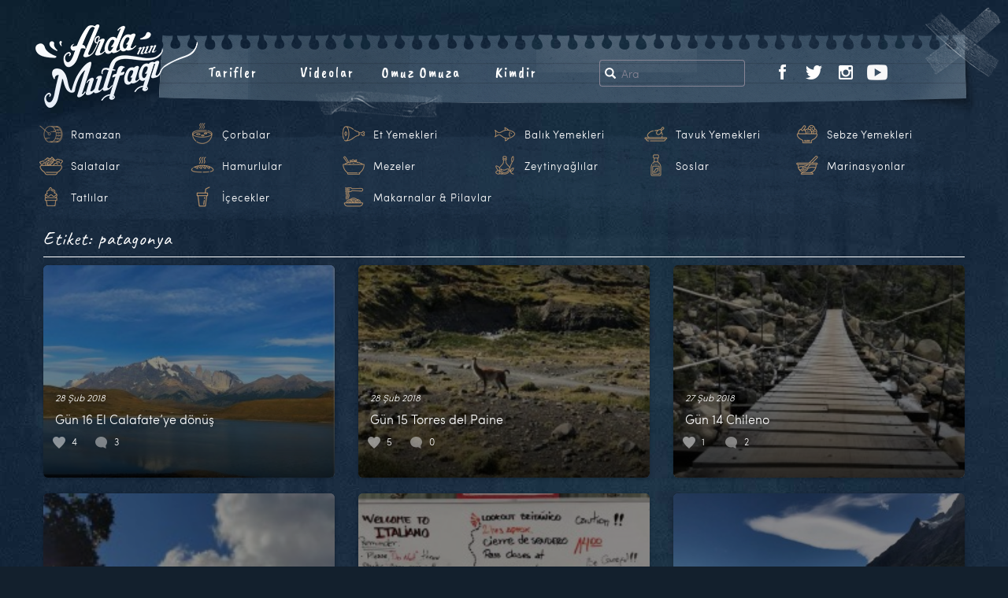

--- FILE ---
content_type: text/html; charset=UTF-8
request_url: https://www.ardaninmutfagi.com/tag/patagonya
body_size: 13743
content:
<!DOCTYPE html>
<html  xmlns:fb="http://ogp.me/ns/fb#" xmlns:og="http://ogp.me/ns#" lang="tr-TR" class="no-js">

<head>
  <meta charset="UTF-8">
  <meta http-equiv="X-UA-Compatible" content="IE=edge">
  <meta name="viewport" content="width=device-width, initial-scale=1">
    <link rel="shortcut icon" href="/favicon.ico" />
  <link rel="apple-touch-icon" sizes="180x180" href="/apple-touch-icon.png">
  <link rel="icon" type="image/png" sizes="32x32" href="/favicon-32x32.png">
  <link rel="icon" type="image/png" sizes="16x16" href="/favicon-16x16.png">
  <link rel="manifest" href="/site.webmanifest">
  <link rel="mask-icon" href="/safari-pinned-tab.svg" color="#bc956a">
  <meta name="msapplication-TileColor" content="#ffffff">
  <meta name="theme-color" content="#ffffff">
  <script>(function(html){html.className = html.className.replace(/\bno-js\b/,'js')})(document.documentElement);</script>
<title>patagonya &#8211; Arda&#039;nın Mutfağı</title>
<link rel="alternate" type="application/rss+xml" title="Arda&#039;nın Mutfağı &raquo; Beslemesi" href="https://www.ardaninmutfagi.com/feed" />
<link rel="alternate" type="application/rss+xml" title="Arda&#039;nın Mutfağı &raquo; Yorum Beslemesi" href="https://www.ardaninmutfagi.com/comments/feed" />
<link rel="alternate" type="application/rss+xml" title="Arda&#039;nın Mutfağı &raquo; patagonya Etiket Beslemesi" href="https://www.ardaninmutfagi.com/tag/patagonya/feed" />
		<script type="text/javascript">
			window._wpemojiSettings = {"baseUrl":"https:\/\/s.w.org\/images\/core\/emoji\/72x72\/","ext":".png","source":{"concatemoji":"https:\/\/www.ardaninmutfagi.com\/wp-includes\/js\/wp-emoji-release.min.js"}};
			!function(a,b,c){function d(a){var c,d=b.createElement("canvas"),e=d.getContext&&d.getContext("2d"),f=String.fromCharCode;return e&&e.fillText?(e.textBaseline="top",e.font="600 32px Arial","flag"===a?(e.fillText(f(55356,56806,55356,56826),0,0),d.toDataURL().length>3e3):"diversity"===a?(e.fillText(f(55356,57221),0,0),c=e.getImageData(16,16,1,1).data.toString(),e.fillText(f(55356,57221,55356,57343),0,0),c!==e.getImageData(16,16,1,1).data.toString()):("simple"===a?e.fillText(f(55357,56835),0,0):e.fillText(f(55356,57135),0,0),0!==e.getImageData(16,16,1,1).data[0])):!1}function e(a){var c=b.createElement("script");c.src=a,c.type="text/javascript",b.getElementsByTagName("head")[0].appendChild(c)}var f,g;c.supports={simple:d("simple"),flag:d("flag"),unicode8:d("unicode8"),diversity:d("diversity")},c.DOMReady=!1,c.readyCallback=function(){c.DOMReady=!0},c.supports.simple&&c.supports.flag&&c.supports.unicode8&&c.supports.diversity||(g=function(){c.readyCallback()},b.addEventListener?(b.addEventListener("DOMContentLoaded",g,!1),a.addEventListener("load",g,!1)):(a.attachEvent("onload",g),b.attachEvent("onreadystatechange",function(){"complete"===b.readyState&&c.readyCallback()})),f=c.source||{},f.concatemoji?e(f.concatemoji):f.wpemoji&&f.twemoji&&(e(f.twemoji),e(f.wpemoji)))}(window,document,window._wpemojiSettings);
		</script>
		<style type="text/css">
img.wp-smiley,
img.emoji {
	display: inline !important;
	border: none !important;
	box-shadow: none !important;
	height: 1em !important;
	width: 1em !important;
	margin: 0 .07em !important;
	vertical-align: -0.1em !important;
	background: none !important;
	padding: 0 !important;
}
</style>
<link rel='stylesheet' id='twentysixteen-style-css'  href='https://www.ardaninmutfagi.com/wp-content/themes/tsarda/arda-lc/style.2.25.1.css' type='text/css' media='all' />
<script type='text/javascript' src='https://www.ardaninmutfagi.com/wp-content/themes/tsarda/js/myjquery.js'></script>
<script type='text/javascript'>
/* <![CDATA[ */
var MyAjax = {"ajaxurl":"https:\/\/www.ardaninmutfagi.com\/wp-admin\/admin-ajax.php"};
/* ]]> */
</script>
<script type='text/javascript' src='https://www.ardaninmutfagi.com/wp-content/plugins/ajax-quick-subscribe/ajax.js'></script>
<!--[if lt IE 9]>
<script type='text/javascript' src='https://www.ardaninmutfagi.com/wp-content/themes/tsarda/js/html5.js'></script>
<![endif]-->
<meta property='og:site_name' content='Arda&#039;nın Mutfağı' />
<meta property='fb:app_id' content='440603702689433' />
<meta property='og:locale' content='tr_TR' />
  <script type="text/javascript">
  WebFontConfig = {
    google: {
      families: ['Caveat+Brush::latin,latin-ext', 'Caveat:400,700:latin,latin-ext']
    }
  };
  (function() {
    var wf = document.createElement('script');
    wf.src = 'https://ajax.googleapis.com/ajax/libs/webfont/1/webfont.js';
    wf.type = 'text/javascript';
    wf.async = 'true';
    var s = document.getElementsByTagName('script')[0];
    s.parentNode.insertBefore(wf, s);
  })();
  </script>
  <meta name="twitter:card" content="summary_large_image">
  <meta name="twitter:image" content="https://www.ardaninmutfagi.com/meta_image.jpg">
    <meta name="description" content="Ardanın Mutfağı Gün 16 El Calafate&#8217;ye dönüş">
  <meta name="twitter:title" content="Ardanın Mutfağı Gün 16 El Calafate&#8217;ye dönüş">
    <!-- HTML5 shim and Respond.js for IE8 support -->
  <!--[if lt IE 9]>
      <script src="https://oss.maxcdn.com/html5shiv/3.7.2/html5shiv.min.js"></script>
      <script src="https://oss.maxcdn.com/respond/1.4.2/respond.min.js"></script>
    <![endif]-->
  <!-- <script type="text/javascript" src="//connect.facebook.net/us_US/sdk.js"></script> -->
    <style type="text/css" media="screen">
  .r2017tv8wrap-frame iframe {
    overflow-y: hidden;
    border: 0;
    border-radius: 0;
    box-shadow: none;
    min-height: 370px
  }

  @media only screen and (max-width : 360px) {
    .hero-sosyal-nav li {
      padding-right: 15px
    }
  }

  .tpx-item-wrap {
    display: flex;
    align-items: center;
    justify-content: center;
    height: 50px;
    flex-wrap: nowrap
  }

  .tpx-item-dvl {
    display: flex;
    align-items: center;
    justify-content: center;
    width: 70%;
    color: #bf9746 !important;
    font-size: 18px;
    font-family: 'Caveat Brush', "Monaco", monaco, "Helvetica Neue", Helvetica, "Lucida Console", Arial, sans-serif;
    letter-spacing: 1px
  }

  .tpx-itm-dvl-dv {
    align-self: center
  }

  .tpx-item-dvl img {
    width: 50px;
    height: 50px;
    margin-right: 20px
  }

  .tpx-itm-dvl-dv p {
    margin-bottom: 0
  }

  .tpx-item-app {
    width: 30%;
    justify-content: flex-start;
    align-items: flex-start
  }

  .tpx-item-app a {
    margin-left: 10px;
    margin-right: 10px
  }

  @media only screen and (max-width : 1000px) {

    .tpx-item-dvl,
    .tpx-item-app {
      width: 50%
    }

    .tpx-item {
      align-self: center;
      text-align: center
    }
  }

  @media only screen and (max-width : 767px) {
    .tpx-item-dvl {
      display: none
    }

    .tpx-item-app {
      width: 100%
    }
  }

  @media only screen and (max-width : 270px) {
    .tpx-item-wrap {
      display: none
    }
  }

  .sebzeler,
  .tavuklar,
  .icecekler,
  .baliklar,
  .mezeler,
  .tatlilar,
  .marinasyonlar,
  .salatalar,
  .oil,
  .hamurlular,
  .ricevepasta,
  .corbalar,
  .etler,
  .soslar,
  .davulicon {
    background: url(https://www.ardaninmutfagi.com/wp-content/themes/tsarda/images/header/new-icons-2019.png) no-repeat;
    width: 30px;
    height: 30px;
    display: inline-block
  }

  .sebzeler {
    background-position: -270px 0
  }

  .tavuklar {
    background-position: -390px 0
  }

  .icecekler {
    background-position: -150px 0
  }

  .baliklar {
    background-position: 0 0
  }

  .mezeler {
    background-position: -240px 0
  }

  .tatlilar {
    background-position: -360px 0
  }

  .marinasyonlar {
    background-position: -210px 0
  }

  .salatalar {
    background-position: -300px 0
  }

  .oil {
    background-position: -420px 0
  }

  .hamurlular {
    background-position: -120px 0
  }

  .ricevepasta {
    background-position: -180px 0
  }

  .corbalar {
    background-position: -30px 0
  }

  .etler {
    background-position: -90px 0
  }

  .soslar {
    background-position: -330px 0
  }

  .davulicon {
    background-position: -60px 0
  }

  a span.davulicon {
    width: 30px;
    height: 30px;
    float: left;
    margin-right: 10px
  }

  .ck-liste li {
    width: 16%
  }

  @media only screen and (max-width : 992px) {
    .ck-liste li {
      width: 24%
    }

    .ck-liste li a span.davulicon {
      margin-right: 3px
    }
  }
  </style>
</head>

<body class="archive tag tag-patagonya tag-2970 group-blog hfeed">
  <nav class="navbar navbar-default navbar-fixed-top visible-xs">
    <div class="container-fluid">
      <div class="navbar-header">
        <button type="button" class="navbar-toggle collapsed" data-toggle="collapse" data-target="#navbar" aria-expanded="false" aria-controls="navbar">
          <span class="sr-only">Toggle navigation</span>
          <span class="icon-bar"></span>
          <span class="icon-bar"></span>
          <span class="icon-bar"></span>
        </button>
        <a class="navbar-brand" href="https://www.ardaninmutfagi.com/">Arda'nın Mutfağı</a>
      </div>
      <div id="navbar" class="navbar-collapse collapse">
        <ul class="nav navbar-nav">
          <li class="dropdown">
            <a href="#" class="dropdown-toggle" data-toggle="dropdown" role="button" aria-haspopup="true" aria-expanded="false">Kategoriler <span class="caret"></span></a>
            <ul class="dropdown-menu ck-liste">
	<li class="rampil"><a href="https://www.ardaninmutfagi.com/category/ramazan-tarifleri"><span class="davulicon"></span>Ramazan</a></li>
	<li><a href="https://www.ardaninmutfagi.com/category/corbalar"><span class="corbalar"></span>Çorbalar</a></li>
	<li><a href="https://www.ardaninmutfagi.com/category/et-yemekleri"><span class="etler"></span>Et Yemekleri</a></li>
	<li><a href="https://www.ardaninmutfagi.com/category/balik-yemekleri"><span class="baliklar"></span>Balık Yemekleri</a></li>
	<li><a href="https://www.ardaninmutfagi.com/category/tavuk-yemekleri"><span class="tavuklar"></span>Tavuk Yemekleri</a></li>
	<li><a href="https://www.ardaninmutfagi.com/category/sebze-yemekleri"><span class="sebzeler"></span>Sebze Yemekleri</a></li>
	<li><a href="https://www.ardaninmutfagi.com/category/salatalar"><span class="salatalar"></span>Salatalar</a></li>
	<li><a href="https://www.ardaninmutfagi.com/category/hamurlular"><span class="hamurlular"></span>Hamurlular</a></li>
	<li><a href="https://www.ardaninmutfagi.com/category/mezeler"><span class="mezeler"></span>Mezeler</a></li>
	<li><a href="https://www.ardaninmutfagi.com/category/zeytinyaglilar"><span class="oil"></span>Zeytinyağlılar</a></li>
	<li><a href="https://www.ardaninmutfagi.com/category/soslar"><span class="soslar"></span>Soslar</a></li>
	<li><a href="https://www.ardaninmutfagi.com/category/marinasyonlar"><span class="marinasyonlar"></span>Marinasyonlar</a></li>
	<li><a href="https://www.ardaninmutfagi.com/category/tatlilar"><span class="tatlilar"></span>Tatlılar</a></li>
	<li><a href="https://www.ardaninmutfagi.com/category/icecekler"><span class="icecekler"></span>İçecekler</a></li>
	<li class="makpil"><a href="https://www.ardaninmutfagi.com/category/makarnalar-pilavlar"><span class="ricevepasta"></span>Makarnalar &amp; Pilavlar</a></li>
	</ul>
          </li>
          
	<li><a href="https://www.ardaninmutfagi.com/category/yemek-tarifleri">Tarifler</a></li>
	<li><a href="https://www.ardaninmutfagi.com/category/ardanin-mutfagi">Videolar</a></li>
	<li><a href="https://www.ardaninmutfagi.com/category/arda-ile-omuz-omuza">Omuz Omuza</a></li>
	<li><a href="https://www.ardaninmutfagi.com/arda-turkmen-kimdir">Kimdir</a></li>

	          <li>
            <ul class="list-inline hero-sosyal-nav">
              <li class="visible-xs-inline-block">Takip Et</li>
              
	<li><a href="https://www.facebook.com/ardaninmutfagi"><img src="https://www.ardaninmutfagi.com/wp-content/themes/tsarda/images/header/facebook.png" alt="Ardanın Mutfağı Facebook"></a></li>
	<li><a href="https://twitter.com/arda_turkmen"><img src="https://www.ardaninmutfagi.com/wp-content/themes/tsarda/images/header/twitter.png" alt="Ardanın Mutfağı Twitter"></a></li>
	<li><a href="https://www.instagram.com/ardaturkmen/"><img src="https://www.ardaninmutfagi.com/wp-content/themes/tsarda/images/header/instagram.png" alt="Ardanın Mutfağı Instagram"></a></li>
	<li><a href="https://www.youtube.com/user/ArdaninMutfagi"><img src="https://www.ardaninmutfagi.com/wp-content/themes/tsarda/images/header/youtube.png" alt="Ardanın Mutfağı YouTube"></a></li>
	            </ul>
          </li>
                  </ul>
      </div>
      <!--/.nav-collapse -->
    </div>
  </nav>
  <div class="site-arda">
    <!--[if lt IE 9]>
<div class="container-fluid">
	<div class="row">
		<div class="col-xs-12 ie-mesaj">
			<p>Kullandığınız tarayıcı güncelliğini yitirmiş bir versiyondur. Siteyi en doğru şekilde görüntülemek için <a href="http://windows.microsoft.com/tr-tr/internet-explorer/download-ie">Microsoft Türkiye download-ie sayfasından</a> güncellemenizi öneririz.</p>
		</div>
	</div>
</div>
<![endif]-->
    <!--
    <div class="container-adv-top container-adv-top-ram">
      <div class="container">
        <div class="row">      
          <div class="col-xs-12 tpx-item-wrap">
            <div class="tpx-item tpx-item-dvl">
              <div class="tpx-itm-dvl-dv"><img class="img-responsive" src="https://www.ardaninmutfagi.com/wp-content/themes/tsarda/images/header/ramazandavul.png"></div>
              <div class="tpx-itm-dvl-dv">
                <p>Ardanın Mutfağı Uygulaması App Store ve Google Play'de</p>
              </div>
            </div>
            <div class="tpx-item tpx-item-app">
              <a href="https://itunes.apple.com/us/app/ardan%C4%B1n-mutfa%C4%9F%C4%B1/id1460579696"><img class="img-fluid app-logos" src="https://www.ardaninmutfagi.com/wp-content/themes/tsarda/images/ardanin-mutfagi-app-store.png"></a>
              <a href="https://play.google.com/store/apps/details?id=com.ardaninmutfagi.app"><img class="img-fluid app-logos" src="https://www.ardaninmutfagi.com/wp-content/themes/tsarda/images/ardanin-mutfagi-google-play.png"></a>
            </div>
          </div>
        </div>
      </div>
    </div>
-->    
        <div class="govde-arda">
      <header id="masthead" class="site-header" role="banner">
                <!-- //////////////////////////// sayfa header /////////////////////////////// -->


        <div class="container-fluid header-ic-container">
          <div class="row">
            <div class="ic-menu-box">
              <div class="row">
                <div class="ic-menu-box-talibase">
                  <div class="row">
                    <div class="ic-menu-box-talibase-ara">
                      <ul class="list-inline iam-ara">
                        <li>
	<form method="get" id="searchform" action="https://www.ardaninmutfagi.com/">
		<div class="input-group">
			<span class="input-group-addon" id="basic-addon1">
				<span class="glyphicon glyphicon-search" aria-hidden="true"></span>
			</span>
  			<input type="text" class="form-control" name="s" id="s" placeholder="Ara" aria-describedby="basic-addon1">
		</div>
	</form>
	</li>
                      </ul>
                    </div>
                    <div class="ic-menu-box-talibase-sosyal hidden-xs">
                      <ul class="list-inline iam-sosyal">
                        
	<li><a href="https://www.facebook.com/ardaninmutfagi"><img src="https://www.ardaninmutfagi.com/wp-content/themes/tsarda/images/header/facebook.png" alt="Ardanın Mutfağı Facebook"></a></li>
	<li><a href="https://twitter.com/arda_turkmen"><img src="https://www.ardaninmutfagi.com/wp-content/themes/tsarda/images/header/twitter.png" alt="Ardanın Mutfağı Twitter"></a></li>
	<li><a href="https://www.instagram.com/ardaturkmen/"><img src="https://www.ardaninmutfagi.com/wp-content/themes/tsarda/images/header/instagram.png" alt="Ardanın Mutfağı Instagram"></a></li>
	<li><a href="https://www.youtube.com/user/ArdaninMutfagi"><img src="https://www.ardaninmutfagi.com/wp-content/themes/tsarda/images/header/youtube.png" alt="Ardanın Mutfağı YouTube"></a></li>
	                                              </ul>
                    </div>
                  </div>
                </div>
                <div class="ic-menu-box-anabase hidden-xs">
                  <div class="row">
                    <div class="iam-logo-col">
                      <a class="" href="https://www.ardaninmutfagi.com/"><img class="iam-logo" src="https://www.ardaninmutfagi.com/wp-content/themes/tsarda/images/header/logo-ic-sayfa-2.png"></a>
                    </div>
                    <div class="iam-menu-col">
                      <ul class="list-inline iam-menu">
	<li><a href="https://www.ardaninmutfagi.com/category/yemek-tarifleri">Tarifler</a></li>
	<li><a href="https://www.ardaninmutfagi.com/category/ardanin-mutfagi">Videolar</a></li>
	<li><a href="https://www.ardaninmutfagi.com/category/arda-ile-omuz-omuza">Omuz Omuza</a></li>
	<li><a href="https://www.ardaninmutfagi.com/arda-turkmen-kimdir">Kimdir</a></li>

	</ul>
                    </div>
                  </div>
                </div>
              </div>
            </div>
          </div>
        </div> <!-- .header-container -->



        <!-- //////////////////////////// sayfa header /////////////////////////////// -->
                <div class="container-fluid kategori-area hidden-xs">
          <div class="row">
            <div class="col-xs-12">
              <div class="arda-menu-ck-liste">
                <ul class="list-inline ck-liste">
	<li class="rampil"><a href="https://www.ardaninmutfagi.com/category/ramazan-tarifleri"><span class="davulicon"></span>Ramazan</a></li>
	<li><a href="https://www.ardaninmutfagi.com/category/corbalar"><span class="corbalar"></span>Çorbalar</a></li>
	<li><a href="https://www.ardaninmutfagi.com/category/et-yemekleri"><span class="etler"></span>Et Yemekleri</a></li>
	<li><a href="https://www.ardaninmutfagi.com/category/balik-yemekleri"><span class="baliklar"></span>Balık Yemekleri</a></li>
	<li><a href="https://www.ardaninmutfagi.com/category/tavuk-yemekleri"><span class="tavuklar"></span>Tavuk Yemekleri</a></li>
	<li><a href="https://www.ardaninmutfagi.com/category/sebze-yemekleri"><span class="sebzeler"></span>Sebze Yemekleri</a></li>
	<li><a href="https://www.ardaninmutfagi.com/category/salatalar"><span class="salatalar"></span>Salatalar</a></li>
	<li><a href="https://www.ardaninmutfagi.com/category/hamurlular"><span class="hamurlular"></span>Hamurlular</a></li>
	<li><a href="https://www.ardaninmutfagi.com/category/mezeler"><span class="mezeler"></span>Mezeler</a></li>
	<li><a href="https://www.ardaninmutfagi.com/category/zeytinyaglilar"><span class="oil"></span>Zeytinyağlılar</a></li>
	<li><a href="https://www.ardaninmutfagi.com/category/soslar"><span class="soslar"></span>Soslar</a></li>
	<li><a href="https://www.ardaninmutfagi.com/category/marinasyonlar"><span class="marinasyonlar"></span>Marinasyonlar</a></li>
	<li><a href="https://www.ardaninmutfagi.com/category/tatlilar"><span class="tatlilar"></span>Tatlılar</a></li>
	<li><a href="https://www.ardaninmutfagi.com/category/icecekler"><span class="icecekler"></span>İçecekler</a></li>
	<li class="makpil"><a href="https://www.ardaninmutfagi.com/category/makarnalar-pilavlar"><span class="ricevepasta"></span>Makarnalar &amp; Pilavlar</a></li>
	</ul>
              </div>
            </div>
          </div>
        </div> <!-- .kategori-area -->
      </header><!-- .site-header -->

      
      <div class="container-fluid sayfa-container">
        <div class="row">
          <div id="page" class="site">
            <div class="site-inner">
              <div id="content" class="site-content">
	<div id="primary" class="content-area">
		<main id="main" class="site-main" role="main">

		
			<div class="col-xs-12">
				
				<header class="_page-header page-header-archive">
				<h1 class="page-title">Etiket: patagonya</h1>				</header><!-- .page-header -->

			</div>

			
			
<div class="icerik-card-box">
	<article id="post-18458" class="post-18458 post type-post status-publish format-standard has-post-thumbnail hentry category-patagonya-guncesi tag-arda tag-arda-turkmen tag-arjantin tag-doga tag-el-calafate tag-gezi tag-gezinti tag-gunce tag-guney-amerika tag-gunluk tag-patagonya tag-patagonya-gunlugu tag-patagonya-notlari tag-sili tag-trekking">
		<a href="https://www.ardaninmutfagi.com/ardadan-yazilar/patagonya-guncesi/gun-16-el-calafateye-donus" title="Gün 16 El Calafate&#8217;ye dönüş">
		<div class="icerik-card" data-background="image" data-src="https://www.ardaninmutfagi.com/wp-content/uploads/2018/02/gun-16-el-calafateye-donus-5-300x244.jpg">			<div class="header"></div>

			<div class="content">
				<header>
					<p class="entry-date">28 Şub 2018</p>
					<h4 class="entry-title ">Gün 16 El Calafate&#8217;ye dönüş</h4>
				</header>

				<p class="entry-content hidden-xs hidden-sm hidden-md hidden-lg">Bu sabah koğus kalk 6:30, minibus gelecek ve bizi Şili&amp;#8217;den, Arjantin El Calafate&amp;#8217;ye g&ouml;t&uuml;recek. Odayı beraber paylaştığımız Hollandalı gen&ccedil;ler &ccedil;ok ş&uuml;k&uuml;r hi&ccedil; horlamadı, o y&uuml;zden rahat yatak sessiz ortamda g&uuml;zel uyudum. Kalktık giyindik, kahvaltı i&ccedil;in dışarı &ccedil;ıktık, bir de ne g&ouml;reyim, Torres del Paine&rsquo;in zirvesi cillop gibi tertemiz, ne sis var ne bulut. Haydaa, biraz sonra da g&uuml;n doğarken g&uuml;zel bir kızıllık hasıl oldu tepesinde, yakından izlenmeye değer ama maalesef biz d&uuml;n r&uuml;zgar yağmur ve kapalı havaya denk geldik. Patagonya işte tam da bu, aynı g&uuml;n i&ccedil;inde 4 mevsimi rahatlıkla yaşayabiliyorsunuz&amp;#8230; Neyse isyana gerek yok, kısmetimiz bu diyerek bindik minibuse.</p>				
				<footer>
					<ul class="list-inline entry-numbers">
						<li class="like-kalp"><span>4</span></li>
							    				<li class="yorum-balon"><span>3</span></li>
											</ul>
				</footer>
			</div>
			
			<div class="filter"></div>
			
				</div> <!-- .icerik-card end -->

		</a>
		<div class="hidden-xs hidden-sm hidden-md hidden-lg"><span class="posted-on"><span class="screen-reader-text">Yayın tarihi </span><a href="https://www.ardaninmutfagi.com/ardadan-yazilar/patagonya-guncesi/gun-16-el-calafateye-donus" rel="bookmark"><time class="entry-date published updated" datetime="2018-02-28T10:52:30+00:00">28 Şubat 2018</time></a></span><span class="cat-links"><span class="screen-reader-text">Kategoriler </span><a href="https://www.ardaninmutfagi.com/category/ardadan-yazilar/patagonya-guncesi" rel="category tag">Patagonya Güncesi</a></span><span class="tags-links"><span class="screen-reader-text">Etiketler </span><a href="https://www.ardaninmutfagi.com/tag/arda" rel="tag">arda</a>, <a href="https://www.ardaninmutfagi.com/tag/arda-turkmen" rel="tag">arda türkmen</a>, <a href="https://www.ardaninmutfagi.com/tag/arjantin" rel="tag">arjantin</a>, <a href="https://www.ardaninmutfagi.com/tag/doga" rel="tag">doğa</a>, <a href="https://www.ardaninmutfagi.com/tag/el-calafate" rel="tag">El Calafate</a>, <a href="https://www.ardaninmutfagi.com/tag/gezi" rel="tag">gezi</a>, <a href="https://www.ardaninmutfagi.com/tag/gezinti" rel="tag">gezinti</a>, <a href="https://www.ardaninmutfagi.com/tag/gunce" rel="tag">günce</a>, <a href="https://www.ardaninmutfagi.com/tag/guney-amerika" rel="tag">güney amerika</a>, <a href="https://www.ardaninmutfagi.com/tag/gunluk" rel="tag">günlük</a>, <a href="https://www.ardaninmutfagi.com/tag/patagonya" rel="tag">patagonya</a>, <a href="https://www.ardaninmutfagi.com/tag/patagonya-gunlugu" rel="tag">patagonya günlüğü</a>, <a href="https://www.ardaninmutfagi.com/tag/patagonya-notlari" rel="tag">patagonya notları</a>, <a href="https://www.ardaninmutfagi.com/tag/sili" rel="tag">şili</a>, <a href="https://www.ardaninmutfagi.com/tag/trekking" rel="tag">trekking</a></span><span class="comments-link"><a href="https://www.ardaninmutfagi.com/ardadan-yazilar/patagonya-guncesi/gun-16-el-calafateye-donus#comments">3 Comments<span class="screen-reader-text"> on Gün 16 El Calafate&#8217;ye dönüş</span></a></span></div>
	</article><!-- #post-## -->
</div>
<div class="icerik-card-box">
	<article id="post-18439" class="post-18439 post type-post status-publish format-standard has-post-thumbnail hentry category-patagonya-guncesi tag-arda tag-arda-turkmen tag-doga tag-gezi tag-gezinti tag-guanaco tag-gunce tag-guney-amerika tag-gunluk tag-patagonya tag-patagonya-gunlugu tag-patagonya-notlari tag-sili tag-tirmanis tag-torres-del-paine tag-trekking tag-yuruyus">
		<a href="https://www.ardaninmutfagi.com/ardadan-yazilar/patagonya-guncesi/gun-15-torres-del-paine" title="Gün 15 Torres del Paine">
		<div class="icerik-card" data-background="image" data-src="https://www.ardaninmutfagi.com/wp-content/uploads/2018/02/gun-15-torres-del-paine-4-225x300.jpg">			<div class="header"></div>

			<div class="content">
				<header>
					<p class="entry-date">28 Şub 2018</p>
					<h4 class="entry-title ">Gün 15 Torres del Paine</h4>
				</header>

				<p class="entry-content hidden-xs hidden-sm hidden-md hidden-lg">Bir &ouml;nceki &ccedil;adırda ge&ccedil;irdiğim gece k&ouml;t&uuml; demiştim ya, haksızlık etmişim &ccedil;&uuml;nk&uuml; 1,5 kişilik &ccedil;adırımızdaki gece bir &ouml;ncekiyle kıyaslanamayacak kadar rahatsızdı. Alan dar, sağa sola d&ouml;nemiyorsun, dışarısı zifiri karanlık ve yokuş, bir &ccedil;ıkıp hava alayım diyemiyorsun, altındaki şilte şişme ince şilte, s&uuml;rekli oynuyor&amp;#8230; Neyse Allah&amp;#8217;tan puma yemedi bizi gece, sabah kalkıp &ccedil;adırın kapısından seslendim kendisine, baktım yok, &ccedil;ıktım dışarı. Neyse efendim kahvaltıydı, toparlanmaydı filan direk koyulduk yola. 4 km. yokuş &ccedil;ıkacağız ama yokuş da iyi yokuş. Sadece 4 km. icinde 400 rakımdan 875 rakıma tırmanıyoruz. Adımı attık ormana daldık başladık tırmanmaya. Ormanda 6 dik yokuş var, biri bitiyor ha d&uuml;zlendi derken</p>				
				<footer>
					<ul class="list-inline entry-numbers">
						<li class="like-kalp"><span>5</span></li>
							    				<li class="yorum-balon"><span>0</span></li>
											</ul>
				</footer>
			</div>
			
			<div class="filter"></div>
			
				</div> <!-- .icerik-card end -->

		</a>
		<div class="hidden-xs hidden-sm hidden-md hidden-lg"><span class="posted-on"><span class="screen-reader-text">Yayın tarihi </span><a href="https://www.ardaninmutfagi.com/ardadan-yazilar/patagonya-guncesi/gun-15-torres-del-paine" rel="bookmark"><time class="entry-date published updated" datetime="2018-02-28T10:46:01+00:00">28 Şubat 2018</time></a></span><span class="cat-links"><span class="screen-reader-text">Kategoriler </span><a href="https://www.ardaninmutfagi.com/category/ardadan-yazilar/patagonya-guncesi" rel="category tag">Patagonya Güncesi</a></span><span class="tags-links"><span class="screen-reader-text">Etiketler </span><a href="https://www.ardaninmutfagi.com/tag/arda" rel="tag">arda</a>, <a href="https://www.ardaninmutfagi.com/tag/arda-turkmen" rel="tag">arda türkmen</a>, <a href="https://www.ardaninmutfagi.com/tag/doga" rel="tag">doğa</a>, <a href="https://www.ardaninmutfagi.com/tag/gezi" rel="tag">gezi</a>, <a href="https://www.ardaninmutfagi.com/tag/gezinti" rel="tag">gezinti</a>, <a href="https://www.ardaninmutfagi.com/tag/guanaco" rel="tag">guanaco</a>, <a href="https://www.ardaninmutfagi.com/tag/gunce" rel="tag">günce</a>, <a href="https://www.ardaninmutfagi.com/tag/guney-amerika" rel="tag">güney amerika</a>, <a href="https://www.ardaninmutfagi.com/tag/gunluk" rel="tag">günlük</a>, <a href="https://www.ardaninmutfagi.com/tag/patagonya" rel="tag">patagonya</a>, <a href="https://www.ardaninmutfagi.com/tag/patagonya-gunlugu" rel="tag">patagonya günlüğü</a>, <a href="https://www.ardaninmutfagi.com/tag/patagonya-notlari" rel="tag">patagonya notları</a>, <a href="https://www.ardaninmutfagi.com/tag/sili" rel="tag">şili</a>, <a href="https://www.ardaninmutfagi.com/tag/tirmanis" rel="tag">tırmanış</a>, <a href="https://www.ardaninmutfagi.com/tag/torres-del-paine" rel="tag">torres del paine</a>, <a href="https://www.ardaninmutfagi.com/tag/trekking" rel="tag">trekking</a>, <a href="https://www.ardaninmutfagi.com/tag/yuruyus" rel="tag">yürüyüş</a></span><span class="comments-link"><a href="https://www.ardaninmutfagi.com/ardadan-yazilar/patagonya-guncesi/gun-15-torres-del-paine#respond"><span class="screen-reader-text">Gün 15 Torres del Paine için</span> bir yorum yapın</a></span></div>
	</article><!-- #post-## -->
</div>
<div class="icerik-card-box">
	<article id="post-18407" class="post-18407 post type-post status-publish format-standard has-post-thumbnail hentry category-patagonya-guncesi tag-arda tag-arda-turkmen tag-chileno tag-doga tag-dulce-de-leche tag-gezi tag-gezinti tag-gunce tag-guney-amerika tag-gunluk tag-kamp tag-patagonya tag-patagonya-gunlugu tag-patagonya-notlari tag-sili tag-torres-del-paine tag-trekking tag-yuruyus">
		<a href="https://www.ardaninmutfagi.com/ardadan-yazilar/patagonya-guncesi/gun-14-chileno" title="Gün 14 Chileno">
		<div class="icerik-card" data-background="image" data-src="https://www.ardaninmutfagi.com/wp-content/uploads/2018/02/chileno-3-225x300.jpg">			<div class="header"></div>

			<div class="content">
				<header>
					<p class="entry-date">27 Şub 2018</p>
					<h4 class="entry-title ">Gün 14 Chileno</h4>
				</header>

				<p class="entry-content hidden-xs hidden-sm hidden-md hidden-lg">Bu sabah kahvaltımız 08:00&rsquo;de, fakat ben yine 06:20&rsquo;de kalktım. 07:30&rsquo;a kadar &ccedil;adırda bir sağa bir sola d&ouml;nd&uuml;m, sonra kalkıp barınağa indim. &Ccedil;adır barınak arası 15 metre var yok. Telefonumu, harici bataryaları şarj etmek i&ccedil;in prize taktım, kendime bir kahve doldurup dışarıda biraz oturdum. Ekiptekiler birer ikişer gelmeye başladılar, sonra oturduk kahvaltıya. Kahvaltıda bir numara yok, 1 yumurtadan &ccedil;ırpılmış yumurta &uuml;zerine ben kaşar ekliyorum, 2 dilim de ekmek, tamamdır. Kahvaltıdan sonra esşyaları toplayıp, harekete hazır hale geldik. Bug&uuml;n bu barınağı terk edip 14 km. ilerideki Chileno barınağına ge&ccedil;eceğiz. Chileno&amp;#8217;ya tek ulasım y&uuml;r&uuml;yerek ya da atlarla. Atlarla dediğim, atlar insan taşımıyor, sadece</p>				
				<footer>
					<ul class="list-inline entry-numbers">
						<li class="like-kalp"><span>1</span></li>
							    				<li class="yorum-balon"><span>2</span></li>
											</ul>
				</footer>
			</div>
			
			<div class="filter"></div>
			
				</div> <!-- .icerik-card end -->

		</a>
		<div class="hidden-xs hidden-sm hidden-md hidden-lg"><span class="posted-on"><span class="screen-reader-text">Yayın tarihi </span><a href="https://www.ardaninmutfagi.com/ardadan-yazilar/patagonya-guncesi/gun-14-chileno" rel="bookmark"><time class="entry-date published updated" datetime="2018-02-27T14:41:05+00:00">27 Şubat 2018</time></a></span><span class="cat-links"><span class="screen-reader-text">Kategoriler </span><a href="https://www.ardaninmutfagi.com/category/ardadan-yazilar/patagonya-guncesi" rel="category tag">Patagonya Güncesi</a></span><span class="tags-links"><span class="screen-reader-text">Etiketler </span><a href="https://www.ardaninmutfagi.com/tag/arda" rel="tag">arda</a>, <a href="https://www.ardaninmutfagi.com/tag/arda-turkmen" rel="tag">arda türkmen</a>, <a href="https://www.ardaninmutfagi.com/tag/chileno" rel="tag">chileno</a>, <a href="https://www.ardaninmutfagi.com/tag/doga" rel="tag">doğa</a>, <a href="https://www.ardaninmutfagi.com/tag/dulce-de-leche" rel="tag">dulce de leche</a>, <a href="https://www.ardaninmutfagi.com/tag/gezi" rel="tag">gezi</a>, <a href="https://www.ardaninmutfagi.com/tag/gezinti" rel="tag">gezinti</a>, <a href="https://www.ardaninmutfagi.com/tag/gunce" rel="tag">günce</a>, <a href="https://www.ardaninmutfagi.com/tag/guney-amerika" rel="tag">güney amerika</a>, <a href="https://www.ardaninmutfagi.com/tag/gunluk" rel="tag">günlük</a>, <a href="https://www.ardaninmutfagi.com/tag/kamp" rel="tag">kamp</a>, <a href="https://www.ardaninmutfagi.com/tag/patagonya" rel="tag">patagonya</a>, <a href="https://www.ardaninmutfagi.com/tag/patagonya-gunlugu" rel="tag">patagonya günlüğü</a>, <a href="https://www.ardaninmutfagi.com/tag/patagonya-notlari" rel="tag">patagonya notları</a>, <a href="https://www.ardaninmutfagi.com/tag/sili" rel="tag">şili</a>, <a href="https://www.ardaninmutfagi.com/tag/torres-del-paine" rel="tag">torres del paine</a>, <a href="https://www.ardaninmutfagi.com/tag/trekking" rel="tag">trekking</a>, <a href="https://www.ardaninmutfagi.com/tag/yuruyus" rel="tag">yürüyüş</a></span><span class="comments-link"><a href="https://www.ardaninmutfagi.com/ardadan-yazilar/patagonya-guncesi/gun-14-chileno#comments">2 Comments<span class="screen-reader-text"> on Gün 14 Chileno</span></a></span></div>
	</article><!-- #post-## -->
</div>
<div class="icerik-card-box">
	<article id="post-18366" class="post-18366 post type-post status-publish format-standard has-post-thumbnail hentry category-patagonya-guncesi tag-arda tag-arda-turkmen tag-arjantin tag-bader-valley tag-doga tag-gezi tag-gezinti tag-gunce tag-guney-amerika tag-gunluk tag-mate tag-mate-cayi tag-patagonya tag-patagonya-gunlugu tag-patagonya-notlari tag-sili tag-tirmanis tag-trekking">
		<a href="https://www.ardaninmutfagi.com/ardadan-yazilar/patagonya-guncesi/gun-13-bader-valley-tirmanisi" title="Gün 13 Bader Valley tırmanışı">
		<div class="icerik-card" data-background="image" data-src="https://www.ardaninmutfagi.com/wp-content/uploads/2018/02/bader-valley-t-300x120.jpg">			<div class="header"></div>

			<div class="content">
				<header>
					<p class="entry-date">26 Şub 2018</p>
					<h4 class="entry-title ">Gün 13 Bader Valley tırmanışı</h4>
				</header>

				<p class="entry-content hidden-xs hidden-sm hidden-md hidden-lg">&Ccedil;adırda ge&ccedil;en gecem horlama seslerinden uzak, uyku tulumu i&ccedil;inde sıcak, ince şilte &uuml;zerinde ehhh işte şeklinde konforlu, ama genel olarak keyifliydi. Kahvaltı sabah 08:00&rsquo;de, ama ben 07:00&rsquo;de kalktım. Kılık kıyafet ayıkla, tuvalete git el y&uuml;z yıka, diş fır&ccedil;ala filan ge&ccedil;ti vakit. Kahvaltıdan sonra eşyaları alıp &ccedil;ıktık yola. Burada 2 b&uuml;y&uuml;k tur var yapılacak. Biri g&uuml;neyde yer alan W turu, diğeri b&ouml;lgenin tamamını kapsayan O turu. Bu isimler yaptığınız turun haritadaki şeklinden kaynaklanıyor. O biraz daha uzun bir tur ve 1 hafta kadar s&uuml;r&uuml;yor (performansınıza bağlı). Biz W&rsquo;yu yapıyoruz. Fakat bug&uuml;n W&rsquo;nun dışında alternatif bir rota izleyerek Bader vadisini tırmanmaya karar</p>				
				<footer>
					<ul class="list-inline entry-numbers">
						<li class="like-kalp"><span>1</span></li>
							    				<li class="yorum-balon"><span>1</span></li>
											</ul>
				</footer>
			</div>
			
			<div class="filter"></div>
			
				</div> <!-- .icerik-card end -->

		</a>
		<div class="hidden-xs hidden-sm hidden-md hidden-lg"><span class="posted-on"><span class="screen-reader-text">Yayın tarihi </span><a href="https://www.ardaninmutfagi.com/ardadan-yazilar/patagonya-guncesi/gun-13-bader-valley-tirmanisi" rel="bookmark"><time class="entry-date published" datetime="2018-02-26T13:04:24+00:00">26 Şubat 2018</time><time class="updated" datetime="2018-02-27T14:44:02+00:00">27 Şubat 2018</time></a></span><span class="cat-links"><span class="screen-reader-text">Kategoriler </span><a href="https://www.ardaninmutfagi.com/category/ardadan-yazilar/patagonya-guncesi" rel="category tag">Patagonya Güncesi</a></span><span class="tags-links"><span class="screen-reader-text">Etiketler </span><a href="https://www.ardaninmutfagi.com/tag/arda" rel="tag">arda</a>, <a href="https://www.ardaninmutfagi.com/tag/arda-turkmen" rel="tag">arda türkmen</a>, <a href="https://www.ardaninmutfagi.com/tag/arjantin" rel="tag">arjantin</a>, <a href="https://www.ardaninmutfagi.com/tag/bader-valley" rel="tag">bader valley</a>, <a href="https://www.ardaninmutfagi.com/tag/doga" rel="tag">doğa</a>, <a href="https://www.ardaninmutfagi.com/tag/gezi" rel="tag">gezi</a>, <a href="https://www.ardaninmutfagi.com/tag/gezinti" rel="tag">gezinti</a>, <a href="https://www.ardaninmutfagi.com/tag/gunce" rel="tag">günce</a>, <a href="https://www.ardaninmutfagi.com/tag/guney-amerika" rel="tag">güney amerika</a>, <a href="https://www.ardaninmutfagi.com/tag/gunluk" rel="tag">günlük</a>, <a href="https://www.ardaninmutfagi.com/tag/mate" rel="tag">mate</a>, <a href="https://www.ardaninmutfagi.com/tag/mate-cayi" rel="tag">mate çayı</a>, <a href="https://www.ardaninmutfagi.com/tag/patagonya" rel="tag">patagonya</a>, <a href="https://www.ardaninmutfagi.com/tag/patagonya-gunlugu" rel="tag">patagonya günlüğü</a>, <a href="https://www.ardaninmutfagi.com/tag/patagonya-notlari" rel="tag">patagonya notları</a>, <a href="https://www.ardaninmutfagi.com/tag/sili" rel="tag">şili</a>, <a href="https://www.ardaninmutfagi.com/tag/tirmanis" rel="tag">tırmanış</a>, <a href="https://www.ardaninmutfagi.com/tag/trekking" rel="tag">trekking</a></span><span class="comments-link"><a href="https://www.ardaninmutfagi.com/ardadan-yazilar/patagonya-guncesi/gun-13-bader-valley-tirmanisi#comments">1 Comment<span class="screen-reader-text"> on Gün 13 Bader Valley tırmanışı</span></a></span></div>
	</article><!-- #post-## -->
</div>
<div class="icerik-card-box">
	<article id="post-18352" class="post-18352 post type-post status-publish format-standard has-post-thumbnail hentry category-patagonya-guncesi tag-arda tag-arda-turkmen tag-brittanico tag-doga tag-french-valley tag-gezi tag-gezinti tag-gunce tag-guney-amerika tag-gunluk tag-los-cuernos tag-patagonya tag-patagonya-gunlugu tag-patagonya-notlari tag-sili tag-trekking">
		<a href="https://www.ardaninmutfagi.com/ardadan-yazilar/patagonya-guncesi/gun-12-los-cuernos-french-valley-brittanico" title="Gün 12 Los Cuernos / French Valley / Brittanico">
		<div class="icerik-card" data-background="image" data-src="https://www.ardaninmutfagi.com/wp-content/uploads/2018/02/gun12-9-225x300.jpg">			<div class="header"></div>

			<div class="content">
				<header>
					<p class="entry-date">26 Şub 2018</p>
					<h4 class="entry-title ">Gün 12 Los Cuernos / French Valley / Brittanico</h4>
				</header>

				<p class="entry-content hidden-xs hidden-sm hidden-md hidden-lg">Bug&uuml;n Grande Paine barınağına veda ediyoruz. Gecem kulağıma taktığım tıka&ccedil;lar sayesinde &ccedil;ok daha sessiz ge&ccedil;ti, zira odada yorgunluktan m&uuml;tevellit horlama kon&ccedil;ertosu vardı gece. Bu sabah erkenciyiz, 07:00 kahvaltı, 08:00 hareket prensibiyle hazırlandık. Kahvaltıda bir lokmacık &ccedil;ırpılmış yumurta, peynir yedim ve &ccedil;ay i&ccedil;tim. Ekip dakik, 08:00&rsquo;de hareket ettik. İlk 8 kilometre normal bir tempoda hafif tırmanışlı ge&ccedil;ti. İstikametimiz Los Cuernos yani boynuzlar. Şimdi size ş&ouml;yle &ouml;zetleyeyim, Torres del Paine, Paine&rsquo;nin tepeleri demek. Paine de yerel lisanla mavi demek, yani mavinin tepeleri (burada g&ouml;ky&uuml;z&uuml; kastedildigini d&uuml;ş&uuml;n&uuml;yorum) demek oluyor. Biz her g&uuml;n birine tırmanıyoruz. Tırmanıyoruz derken tabi ki dağın zirvesine &ccedil;ıkmaktan bahsetmiyorum, o</p>				
				<footer>
					<ul class="list-inline entry-numbers">
						<li class="like-kalp"><span>2</span></li>
							    				<li class="yorum-balon"><span>1</span></li>
											</ul>
				</footer>
			</div>
			
			<div class="filter"></div>
			
				</div> <!-- .icerik-card end -->

		</a>
		<div class="hidden-xs hidden-sm hidden-md hidden-lg"><span class="posted-on"><span class="screen-reader-text">Yayın tarihi </span><a href="https://www.ardaninmutfagi.com/ardadan-yazilar/patagonya-guncesi/gun-12-los-cuernos-french-valley-brittanico" rel="bookmark"><time class="entry-date published updated" datetime="2018-02-26T11:52:32+00:00">26 Şubat 2018</time></a></span><span class="cat-links"><span class="screen-reader-text">Kategoriler </span><a href="https://www.ardaninmutfagi.com/category/ardadan-yazilar/patagonya-guncesi" rel="category tag">Patagonya Güncesi</a></span><span class="tags-links"><span class="screen-reader-text">Etiketler </span><a href="https://www.ardaninmutfagi.com/tag/arda" rel="tag">arda</a>, <a href="https://www.ardaninmutfagi.com/tag/arda-turkmen" rel="tag">arda türkmen</a>, <a href="https://www.ardaninmutfagi.com/tag/brittanico" rel="tag">brittanico</a>, <a href="https://www.ardaninmutfagi.com/tag/doga" rel="tag">doğa</a>, <a href="https://www.ardaninmutfagi.com/tag/french-valley" rel="tag">french valley</a>, <a href="https://www.ardaninmutfagi.com/tag/gezi" rel="tag">gezi</a>, <a href="https://www.ardaninmutfagi.com/tag/gezinti" rel="tag">gezinti</a>, <a href="https://www.ardaninmutfagi.com/tag/gunce" rel="tag">günce</a>, <a href="https://www.ardaninmutfagi.com/tag/guney-amerika" rel="tag">güney amerika</a>, <a href="https://www.ardaninmutfagi.com/tag/gunluk" rel="tag">günlük</a>, <a href="https://www.ardaninmutfagi.com/tag/los-cuernos" rel="tag">los cuernos</a>, <a href="https://www.ardaninmutfagi.com/tag/patagonya" rel="tag">patagonya</a>, <a href="https://www.ardaninmutfagi.com/tag/patagonya-gunlugu" rel="tag">patagonya günlüğü</a>, <a href="https://www.ardaninmutfagi.com/tag/patagonya-notlari" rel="tag">patagonya notları</a>, <a href="https://www.ardaninmutfagi.com/tag/sili" rel="tag">şili</a>, <a href="https://www.ardaninmutfagi.com/tag/trekking" rel="tag">trekking</a></span><span class="comments-link"><a href="https://www.ardaninmutfagi.com/ardadan-yazilar/patagonya-guncesi/gun-12-los-cuernos-french-valley-brittanico#comments">1 Comment<span class="screen-reader-text"> on Gün 12 Los Cuernos / French Valley / Brittanico</span></a></span></div>
	</article><!-- #post-## -->
</div>
<div class="icerik-card-box">
	<article id="post-18333" class="post-18333 post type-post status-publish format-standard has-post-thumbnail hentry category-patagonya-guncesi tag-arda tag-arda-turkmen tag-buzul tag-doga tag-gezi tag-gezinti tag-gunce tag-guney-amerika tag-gunluk tag-lago-grey tag-patagonya tag-patagonya-gunlugu tag-patagonya-notlari tag-sili tag-trekking">
		<a href="https://www.ardaninmutfagi.com/ardadan-yazilar/patagonya-guncesi/gun-11-lago-grey" title="Gün 11 Lago Grey">
		<div class="icerik-card" data-background="image" data-src="https://www.ardaninmutfagi.com/wp-content/uploads/2018/02/gun11-9-300x225.jpg">			<div class="header"></div>

			<div class="content">
				<header>
					<p class="entry-date">26 Şub 2018</p>
					<h4 class="entry-title ">Gün 11 Lago Grey</h4>
				</header>

				<p class="entry-content hidden-xs hidden-sm hidden-md hidden-lg">Bu g&uuml;nk&uuml; yazıma aslında d&uuml;n geceden başlamam lazım, zira ranzada alt katımda yatan Avustralyalı amca makinali t&uuml;fek gibi horladığından, geceyi sabaha bağladım. Bir ara o kadar tepem atti ki (&ccedil;&uuml;nk&uuml; saniye es vermedi b&uuml;t&uuml;n gece horlaması) kalktım, ayakkabılarımı giydim dedim gidip lobi salon filan bir yerde yatayım. Ulan koridorda y&uuml;r&uuml;yorum ışık yok, resepsiyona geldim zifiri karanlık, milletin oturup sosyalleştiği sofa alanı zifiri karanlık. Tam Amerikan korku filmlerindeki k&ouml;şeden bir sapık bı&ccedil;akla &ccedil;ıkar, maskelidir ve kahramanımızın &uuml;zerine atlar sahnesi canlandı g&ouml;z&uuml;mde&amp;#8230; Zira gen&ccedil;lik dağ kampı gibi bir yerdeyiz. Hemennnn tornistan d&ouml;nd&uuml;m odaya. Neyse işte sabaha kadar horultular arasında uyuyamayarak muhteşem bir</p>				
				<footer>
					<ul class="list-inline entry-numbers">
						<li class="like-kalp"><span>2</span></li>
							    				<li class="yorum-balon"><span>2</span></li>
											</ul>
				</footer>
			</div>
			
			<div class="filter"></div>
			
				</div> <!-- .icerik-card end -->

		</a>
		<div class="hidden-xs hidden-sm hidden-md hidden-lg"><span class="posted-on"><span class="screen-reader-text">Yayın tarihi </span><a href="https://www.ardaninmutfagi.com/ardadan-yazilar/patagonya-guncesi/gun-11-lago-grey" rel="bookmark"><time class="entry-date published updated" datetime="2018-02-26T11:14:04+00:00">26 Şubat 2018</time></a></span><span class="cat-links"><span class="screen-reader-text">Kategoriler </span><a href="https://www.ardaninmutfagi.com/category/ardadan-yazilar/patagonya-guncesi" rel="category tag">Patagonya Güncesi</a></span><span class="tags-links"><span class="screen-reader-text">Etiketler </span><a href="https://www.ardaninmutfagi.com/tag/arda" rel="tag">arda</a>, <a href="https://www.ardaninmutfagi.com/tag/arda-turkmen" rel="tag">arda türkmen</a>, <a href="https://www.ardaninmutfagi.com/tag/buzul" rel="tag">buzul</a>, <a href="https://www.ardaninmutfagi.com/tag/doga" rel="tag">doğa</a>, <a href="https://www.ardaninmutfagi.com/tag/gezi" rel="tag">gezi</a>, <a href="https://www.ardaninmutfagi.com/tag/gezinti" rel="tag">gezinti</a>, <a href="https://www.ardaninmutfagi.com/tag/gunce" rel="tag">günce</a>, <a href="https://www.ardaninmutfagi.com/tag/guney-amerika" rel="tag">güney amerika</a>, <a href="https://www.ardaninmutfagi.com/tag/gunluk" rel="tag">günlük</a>, <a href="https://www.ardaninmutfagi.com/tag/lago-grey" rel="tag">lago grey</a>, <a href="https://www.ardaninmutfagi.com/tag/patagonya" rel="tag">patagonya</a>, <a href="https://www.ardaninmutfagi.com/tag/patagonya-gunlugu" rel="tag">patagonya günlüğü</a>, <a href="https://www.ardaninmutfagi.com/tag/patagonya-notlari" rel="tag">patagonya notları</a>, <a href="https://www.ardaninmutfagi.com/tag/sili" rel="tag">şili</a>, <a href="https://www.ardaninmutfagi.com/tag/trekking" rel="tag">trekking</a></span><span class="comments-link"><a href="https://www.ardaninmutfagi.com/ardadan-yazilar/patagonya-guncesi/gun-11-lago-grey#comments">2 Comments<span class="screen-reader-text"> on Gün 11 Lago Grey</span></a></span></div>
	</article><!-- #post-## -->
</div>
<div class="icerik-card-box">
	<article id="post-18288" class="post-18288 post type-post status-publish format-standard has-post-thumbnail hentry category-patagonya-guncesi tag-arda tag-arda-turkmen tag-buzul tag-doga tag-gezi tag-gezinti tag-gunce tag-guney-amerika tag-gunluk tag-nehir tag-patagonya tag-patagonya-gunlugu tag-patagonya-notlari tag-sili tag-torres-del-paine">
		<a href="https://www.ardaninmutfagi.com/ardadan-yazilar/patagonya-guncesi/gun-10-torres-del-paine" title="Gün 10 Torres del Paine">
		<div class="icerik-card" data-background="image" data-src="https://www.ardaninmutfagi.com/wp-content/uploads/2018/02/torres-del-paine-4-300x225.jpg">			<div class="header"></div>

			<div class="content">
				<header>
					<p class="entry-date">23 Şub 2018</p>
					<h4 class="entry-title ">Gün 10 Torres del Paine</h4>
				</header>

				<p class="entry-content hidden-xs hidden-sm hidden-md hidden-lg">Bu sabah otelden ayrılırken maceralı bir g&uuml;n yaşayacağımızı biliyordum ama bu kadar maceralısını beklemiyordum a&ccedil;ık&ccedil;ası. Oteli 07:30&rsquo;da terkettik, 08:00&rsquo;de feribota bindik. İlk başta feribot yolculuğu 3 saat sıkıcı ge&ccedil;er diye d&uuml;ş&uuml;nd&uuml;m ama Torres del Paine&rsquo;ye giden nehir yolu o kdar muhteşem ki, sağa baksan solda, sola baksan sağda birşey eksik kalıyor&amp;#8230; Mesela bu coğrafyada deniz aslanlarını g&ouml;receksiniz deseler, hadi canım derdim ama feribot, deniz aslanlarının yavruladıkları yere yanaşıp bize bu muhteşem sosyal hayvanları izleme şansı verdi. Hepsi yavru ve &ccedil;ok oyuncuydu. Yerleştikleri kayanın &uuml;zerinde biraz g&uuml;neşleniyor, biraz da birbirleriyle şakalaşıyor gibiydi keratalar&amp;#8230; O kadar &ccedil;ok g&uuml;zel detay var ki bu</p>				
				<footer>
					<ul class="list-inline entry-numbers">
						<li class="like-kalp"><span>4</span></li>
							    				<li class="yorum-balon"><span>1</span></li>
											</ul>
				</footer>
			</div>
			
			<div class="filter"></div>
			
				</div> <!-- .icerik-card end -->

		</a>
		<div class="hidden-xs hidden-sm hidden-md hidden-lg"><span class="posted-on"><span class="screen-reader-text">Yayın tarihi </span><a href="https://www.ardaninmutfagi.com/ardadan-yazilar/patagonya-guncesi/gun-10-torres-del-paine" rel="bookmark"><time class="entry-date published updated" datetime="2018-02-23T12:07:37+00:00">23 Şubat 2018</time></a></span><span class="cat-links"><span class="screen-reader-text">Kategoriler </span><a href="https://www.ardaninmutfagi.com/category/ardadan-yazilar/patagonya-guncesi" rel="category tag">Patagonya Güncesi</a></span><span class="tags-links"><span class="screen-reader-text">Etiketler </span><a href="https://www.ardaninmutfagi.com/tag/arda" rel="tag">arda</a>, <a href="https://www.ardaninmutfagi.com/tag/arda-turkmen" rel="tag">arda türkmen</a>, <a href="https://www.ardaninmutfagi.com/tag/buzul" rel="tag">buzul</a>, <a href="https://www.ardaninmutfagi.com/tag/doga" rel="tag">doğa</a>, <a href="https://www.ardaninmutfagi.com/tag/gezi" rel="tag">gezi</a>, <a href="https://www.ardaninmutfagi.com/tag/gezinti" rel="tag">gezinti</a>, <a href="https://www.ardaninmutfagi.com/tag/gunce" rel="tag">günce</a>, <a href="https://www.ardaninmutfagi.com/tag/guney-amerika" rel="tag">güney amerika</a>, <a href="https://www.ardaninmutfagi.com/tag/gunluk" rel="tag">günlük</a>, <a href="https://www.ardaninmutfagi.com/tag/nehir" rel="tag">nehir</a>, <a href="https://www.ardaninmutfagi.com/tag/patagonya" rel="tag">patagonya</a>, <a href="https://www.ardaninmutfagi.com/tag/patagonya-gunlugu" rel="tag">patagonya günlüğü</a>, <a href="https://www.ardaninmutfagi.com/tag/patagonya-notlari" rel="tag">patagonya notları</a>, <a href="https://www.ardaninmutfagi.com/tag/sili" rel="tag">şili</a>, <a href="https://www.ardaninmutfagi.com/tag/torres-del-paine" rel="tag">torres del paine</a></span><span class="comments-link"><a href="https://www.ardaninmutfagi.com/ardadan-yazilar/patagonya-guncesi/gun-10-torres-del-paine#comments">1 Comment<span class="screen-reader-text"> on Gün 10 Torres del Paine</span></a></span></div>
	</article><!-- #post-## -->
</div>
<div class="icerik-card-box">
	<article id="post-18274" class="post-18274 post type-post status-publish format-standard has-post-thumbnail hentry category-patagonya-guncesi tag-arda tag-arda-turkmen tag-doga tag-gezi tag-gezinti tag-guanaco tag-gunce tag-guney-amerika tag-gunluk tag-patagonya tag-patagonya-gunlugu tag-patagonya-notlari tag-puerto-natales tag-sili tag-tilki tag-trekking">
		<a href="https://www.ardaninmutfagi.com/ardadan-yazilar/patagonya-guncesi/gun-9-puerto-natalese-yolculuk" title="Gün 9 Puerto Natales&#8217;e yolculuk">
		<div class="icerik-card" data-background="image" data-src="https://www.ardaninmutfagi.com/wp-content/uploads/2018/02/puerto-natales-t-300x120.jpg">			<div class="header"></div>

			<div class="content">
				<header>
					<p class="entry-date">21 Şub 2018</p>
					<h4 class="entry-title ">Gün 9 Puerto Natales&#8217;e yolculuk</h4>
				</header>

				<p class="entry-content hidden-xs hidden-sm hidden-md hidden-lg">Akşamdan &ccedil;antamı hazırladığım i&ccedil;in bu sabah kalktıktan sonra hızlı bir duş ve bir kahvenin ardından &ccedil;antamı kapıp, kapının &ouml;n&uuml;nde hareket saatine hazırdım. Cem gece uyuduğu i&ccedil;in her şeyini son dakika hazırlayıp (hareket saatine gecikmeden) benden sonra indi aşağıya. &Ccedil;antaları arabaya y&uuml;kleyip, &ccedil;ıktık yola. Takriben 3 saatlik bir yolumuz var. Zaman zaman uyuklayarak, zaman zaman m&uuml;zik dinleyerek, sohbet ederek vardık sınıra. Arjantin tarafında işlem, bekleyen &ccedil;ok insan olmamasına rağmen uzun s&uuml;rd&uuml;. Yaklaşık 1 saat kadar bekledik, sonra işlemleri tamalayıp Şili tarafına ge&ccedil;tik. Şili tarafında işler yaklaşık 15 dakikada bitti. Arjantinlilerden daha organize ve pratik olduklarını s&ouml;ylersem haksızlık olmaz. Bug&uuml;n&uuml;n ilk ilgin&ccedil;</p>				
				<footer>
					<ul class="list-inline entry-numbers">
						<li class="like-kalp"><span>1</span></li>
							    				<li class="yorum-balon"><span>0</span></li>
											</ul>
				</footer>
			</div>
			
			<div class="filter"></div>
			
				</div> <!-- .icerik-card end -->

		</a>
		<div class="hidden-xs hidden-sm hidden-md hidden-lg"><span class="posted-on"><span class="screen-reader-text">Yayın tarihi </span><a href="https://www.ardaninmutfagi.com/ardadan-yazilar/patagonya-guncesi/gun-9-puerto-natalese-yolculuk" rel="bookmark"><time class="entry-date published updated" datetime="2018-02-21T12:45:35+00:00">21 Şubat 2018</time></a></span><span class="cat-links"><span class="screen-reader-text">Kategoriler </span><a href="https://www.ardaninmutfagi.com/category/ardadan-yazilar/patagonya-guncesi" rel="category tag">Patagonya Güncesi</a></span><span class="tags-links"><span class="screen-reader-text">Etiketler </span><a href="https://www.ardaninmutfagi.com/tag/arda" rel="tag">arda</a>, <a href="https://www.ardaninmutfagi.com/tag/arda-turkmen" rel="tag">arda türkmen</a>, <a href="https://www.ardaninmutfagi.com/tag/doga" rel="tag">doğa</a>, <a href="https://www.ardaninmutfagi.com/tag/gezi" rel="tag">gezi</a>, <a href="https://www.ardaninmutfagi.com/tag/gezinti" rel="tag">gezinti</a>, <a href="https://www.ardaninmutfagi.com/tag/guanaco" rel="tag">guanaco</a>, <a href="https://www.ardaninmutfagi.com/tag/gunce" rel="tag">günce</a>, <a href="https://www.ardaninmutfagi.com/tag/guney-amerika" rel="tag">güney amerika</a>, <a href="https://www.ardaninmutfagi.com/tag/gunluk" rel="tag">günlük</a>, <a href="https://www.ardaninmutfagi.com/tag/patagonya" rel="tag">patagonya</a>, <a href="https://www.ardaninmutfagi.com/tag/patagonya-gunlugu" rel="tag">patagonya günlüğü</a>, <a href="https://www.ardaninmutfagi.com/tag/patagonya-notlari" rel="tag">patagonya notları</a>, <a href="https://www.ardaninmutfagi.com/tag/puerto-natales" rel="tag">puerto natales</a>, <a href="https://www.ardaninmutfagi.com/tag/sili" rel="tag">şili</a>, <a href="https://www.ardaninmutfagi.com/tag/tilki" rel="tag">tilki</a>, <a href="https://www.ardaninmutfagi.com/tag/trekking" rel="tag">trekking</a></span><span class="comments-link"><a href="https://www.ardaninmutfagi.com/ardadan-yazilar/patagonya-guncesi/gun-9-puerto-natalese-yolculuk#respond"><span class="screen-reader-text">Gün 9 Puerto Natales&#8217;e yolculuk için</span> bir yorum yapın</a></span></div>
	</article><!-- #post-## -->
</div>
<div class="icerik-card-box">
	<article id="post-18249" class="post-18249 post type-post status-publish format-standard has-post-thumbnail hentry category-patagonya-guncesi tag-arda tag-arda-turkmen tag-arjantin tag-buzul tag-doga tag-gezi tag-gezinti tag-gunce tag-guney-amerika tag-gunluk tag-patagonya tag-patagonya-gunlugu tag-patagonya-notlari tag-perito-moreno-buzulu tag-trekking">
		<a href="https://www.ardaninmutfagi.com/ardadan-yazilar/patagonya-guncesi/gun-8-perito-moreno-buzulu" title="Gün 8 Perito Moreno buzulu">
		<div class="icerik-card" data-background="image" data-src="https://www.ardaninmutfagi.com/wp-content/uploads/2018/02/perito-moreno-7-300x138.jpg">			<div class="header"></div>

			<div class="content">
				<header>
					<p class="entry-date">21 Şub 2018</p>
					<h4 class="entry-title ">Gün 8 Perito Moreno buzulu</h4>
				</header>

				<p class="entry-content hidden-xs hidden-sm hidden-md hidden-lg">Bu sabah yola &ccedil;ıkş saatimiz 07:00 olarak belirlendiği i&ccedil;in 06:00&rsquo;da kalkıp hemen minik bir &ccedil;anta hazırlamaya başladık. &Ccedil;anta minik, &ccedil;&uuml;nk&uuml; akşam yine otele d&ouml;neceğiz. Sabah mahmurluğu işte, yatakta oyalan, azıcık keyif yap, hazırlan, hızlıca &ouml;ğlen yiyeceğimiz &ccedil;ıkın i&ccedil;in sandvi&ccedil; yap kısmı 45 dakika, giyin kahvaltıya in, yumurta ye kahve i&ccedil; 10 dakika olarak ger&ccedil;ekleşti. Neyse efendim uzun lafın kısası planlanan saatte d&uuml;şt&uuml;k yola. Calafate&amp;#8217;den Perito Moreno buzulu yaklaşık 80 km. 1 saatte gidiyorsunuz. Biz de saat 08:00&rsquo;da Los Glaciares ulusal parkının kapısına vardığımızda adamlar ofisi yeni a&ccedil;ıyorlardı. Biletler alındı girdik parka, virajlı yoldan g&ouml;l kenarına inerken bu nefis doğa olayı</p>				
				<footer>
					<ul class="list-inline entry-numbers">
						<li class="like-kalp"><span>4</span></li>
							    				<li class="yorum-balon"><span>1</span></li>
											</ul>
				</footer>
			</div>
			
			<div class="filter"></div>
			
				</div> <!-- .icerik-card end -->

		</a>
		<div class="hidden-xs hidden-sm hidden-md hidden-lg"><span class="posted-on"><span class="screen-reader-text">Yayın tarihi </span><a href="https://www.ardaninmutfagi.com/ardadan-yazilar/patagonya-guncesi/gun-8-perito-moreno-buzulu" rel="bookmark"><time class="entry-date published updated" datetime="2018-02-21T12:06:11+00:00">21 Şubat 2018</time></a></span><span class="cat-links"><span class="screen-reader-text">Kategoriler </span><a href="https://www.ardaninmutfagi.com/category/ardadan-yazilar/patagonya-guncesi" rel="category tag">Patagonya Güncesi</a></span><span class="tags-links"><span class="screen-reader-text">Etiketler </span><a href="https://www.ardaninmutfagi.com/tag/arda" rel="tag">arda</a>, <a href="https://www.ardaninmutfagi.com/tag/arda-turkmen" rel="tag">arda türkmen</a>, <a href="https://www.ardaninmutfagi.com/tag/arjantin" rel="tag">arjantin</a>, <a href="https://www.ardaninmutfagi.com/tag/buzul" rel="tag">buzul</a>, <a href="https://www.ardaninmutfagi.com/tag/doga" rel="tag">doğa</a>, <a href="https://www.ardaninmutfagi.com/tag/gezi" rel="tag">gezi</a>, <a href="https://www.ardaninmutfagi.com/tag/gezinti" rel="tag">gezinti</a>, <a href="https://www.ardaninmutfagi.com/tag/gunce" rel="tag">günce</a>, <a href="https://www.ardaninmutfagi.com/tag/guney-amerika" rel="tag">güney amerika</a>, <a href="https://www.ardaninmutfagi.com/tag/gunluk" rel="tag">günlük</a>, <a href="https://www.ardaninmutfagi.com/tag/patagonya" rel="tag">patagonya</a>, <a href="https://www.ardaninmutfagi.com/tag/patagonya-gunlugu" rel="tag">patagonya günlüğü</a>, <a href="https://www.ardaninmutfagi.com/tag/patagonya-notlari" rel="tag">patagonya notları</a>, <a href="https://www.ardaninmutfagi.com/tag/perito-moreno-buzulu" rel="tag">perito moreno buzulu</a>, <a href="https://www.ardaninmutfagi.com/tag/trekking" rel="tag">trekking</a></span><span class="comments-link"><a href="https://www.ardaninmutfagi.com/ardadan-yazilar/patagonya-guncesi/gun-8-perito-moreno-buzulu#comments">1 Comment<span class="screen-reader-text"> on Gün 8 Perito Moreno buzulu</span></a></span></div>
	</article><!-- #post-## -->
</div>			<div class="col-xs-12">
				
	<nav class="navigation pagination" role="navigation">
		<h2 class="screen-reader-text">Diğer Sonuçlar</h2>
		<div class="nav-links"><span class='page-numbers current'><span class="meta-nav screen-reader-text">Sayfa </span>1</span>
<a class='page-numbers' href='https://www.ardaninmutfagi.com/tag/patagonya/page/2'><span class="meta-nav screen-reader-text">Sayfa </span>2</a>
<a class="next page-numbers" href="https://www.ardaninmutfagi.com/tag/patagonya/page/2">Sonraki Sayfa</a></div>
	</nav>			</div>

			
		</main><!-- .site-main -->
	</div><!-- .content-area -->

					</div><!-- .site-content -->
				</div><!-- .site-inner -->
			</div><!-- .site #page -->
		</div><!-- .sayfa-container-row -->
	</div><!-- .sayfa-container-container -->
</div><!-- .govde-arda -->
<style type="text/css">
	.alt-patagonya-banner{
		border-top:1px solid #384f5f;
		border-bottom: 0;
		padding-top: 15px;
		padding-bottom: 15px;  	
	}
	.patagonya-div{
		text-align: center;
		margin-bottom: 15px
	}
	a.patagonya-link{
		color: #fff;
		font-family: 'Caveat Brush',"Monaco",monaco,"Helvetica Neue",Helvetica,"Lucida Console",Arial,sans-serif;
		font-size: 28px;
		letter-spacing: 2px;
		text-align: center;		
	}
	a.patagonya-link:hover,
	a.patagonya-link:focus{
		color: rgb(191,151,70);
		text-decoration: none;
	}
	@media all and (max-width: 480px) { 
		a.patagonya-link{
			font-size: 24px
		}
	}
.app-logos-col {
  margin-top: 20px;
}
.app-logos-ul {
  margin-bottom: 0
}
.app-logos-ul li {
  margin-bottom: 20px
}
.app-logos-col a {
  padding-left: 20px;
  padding-right: 20px;
}
.app-logos {
  height: 30px;
  width: auto
}
.app-logos:hover {
  opacity: .75
}
</style>
<div class="container-adv-top alt-patagonya-banner">
	<div class="container">
		<div class="row">
			<div class="col-xs-12 col-md-6">
        		<div class="adv-top">
          			<div class="adv-top-ic patagonya-div">
            			<a class="patagonya-link" href="https://www.ardaninmutfagi.com/category/ardadan-yazilar/mont-blanc-guncesi">Arda'nın Mont Blanc Güncesi</a>
          			</div>
        		</div>
      		</div>
	      <div class="col-xs-12 col-md-6">
	        <div class="adv-top">
	          <div class="adv-top-ic patagonya-div">
	            <a class="patagonya-link" href="https://www.ardaninmutfagi.com/category/ardadan-yazilar/kuzey-kutbu-guncesi">Arda'nın Kuzey Kutbu Güncesi</a>
	          </div>
	        </div>
	      </div>
		</div>
	</div>
</div>
<!--
<div class="container-adv-top alt-patagonya-banner">
  <div class="container">
    <div class="row">
      <div class="col-xs-12 text-center app-logos-col">
        <ul class="list-inline app-logos-ul">
          <li><a href="https://itunes.apple.com/us/app/ardan%C4%B1n-mutfa%C4%9F%C4%B1/id1460579696"><img class="img-fluid app-logos" src="https://www.ardaninmutfagi.com/wp-content/themes/tsarda/images/ardanin-mutfagi-app-store.png" alt="Ardanın Mutfağı App Store"></a></li>
          <li><a href="https://play.google.com/store/apps/details?id=com.ardaninmutfagi.app"><img class="img-fluid app-logos" src="https://www.ardaninmutfagi.com/wp-content/themes/tsarda/images/ardanin-mutfagi-google-play.png" alt="Ardanın Mutfağı Google Playe"></a></li>
        </ul>
      </div>
    </div>
  </div>
</div>
-->
<!--
<style type="text/css">
	.alt-oo-banner{
		border-top:1px solid #384f5f;
		border-bottom: 0;
		padding-top: 15px;
		padding-bottom: 15px;  
	}
</style>
<div class="container-adv-top alt-oo-banner">
	<div class="container-fluid">
		<div class="row">
			<div class="col-xs-12">
				<div class="adv-top">
					<div class="adv-top-ic">
						<img class="img-responsive" src="https://www.ardaninmutfagi.com/wp-content/themes/tsarda/images/tanitim/arda-ile-omuz-omuza-banner-v3.png">
					</div>
				</div>
			</div>
		</div>
	</div>
</div>
-->
<footer id="colophon" class="site-footer" role="contentinfo">
	<div class="footer-arda">
		<div class="container-fluid footer-area">
			<div class="row">
				<div class="col-xs-12 col-sm-12 col-md-12 col-lg-12">
					<div class="row">
						<div class="col-xs-12 col-sm-12 col-md-9 col-lg-10">
							<div class="row">
<div class="footer-gec-menu"><a href="https://www.ardaninmutfagi.com/category/yemek-tarifleri">Tarifler</a></div>
<div class="footer-gec-menu"><a href="https://www.ardaninmutfagi.com/category/ardanin-mutfagi">Videolar</a></div>
<div class="footer-gec-menu"><a href="https://www.ardaninmutfagi.com/category/arda-ile-omuz-omuza">Arda ile Omuz Omuza</a></div>
<div class="footer-gec-menu _footer-gec-menu-ram"><a href="https://www.ardaninmutfagi.com/category/ramazan-tarifleri">Ramazan Tarifleri</a></div>
<div class="footer-gec-menu"><a href="https://www.ardaninmutfagi.com/category/ardadan-yazilar">Arda'dan Yazılar</a></div>
<div class="footer-gec-menu"><a href="https://www.ardaninmutfagi.com/arda-turkmen-kimdir">Kimdir</a></div>
							</div>
						</div>
						<div class="col-xs-12 col-sm-12 col-md-3 col-lg-2">
							<ul class="list-inline footer-sosyal-menu">
	<li><a href="https://www.facebook.com/ardaninmutfagi"><img src="https://www.ardaninmutfagi.com/wp-content/themes/tsarda/images/header/facebook.png" alt="Ardanın Mutfağı Facebook"></a></li>
	<li><a href="https://twitter.com/arda_turkmen"><img src="https://www.ardaninmutfagi.com/wp-content/themes/tsarda/images/header/twitter.png" alt="Ardanın Mutfağı Twitter"></a></li>
	<li><a href="https://www.instagram.com/ardaturkmen/"><img src="https://www.ardaninmutfagi.com/wp-content/themes/tsarda/images/header/instagram.png" alt="Ardanın Mutfağı Instagram"></a></li>
	<li><a href="https://www.youtube.com/user/ArdaninMutfagi"><img src="https://www.ardaninmutfagi.com/wp-content/themes/tsarda/images/header/youtube.png" alt="Ardanın Mutfağı YouTube"></a></li>
	</ul>
						</div>
            						<div class="col-xs-12"><div class="footer-cizgi"></div></div>
						<div class="col-xs-12 col-sm-6 col-md-6 col-lg-6 site-info"><p>Arda'nın Mutfağı PERA İletişim yapımıdır. &copy; 2026</p></div>
						<div class="col-xs-12 col-sm-6 col-md-6 col-lg-6 text-right">
							<!--
							<a href="https://www.pukta.net/" target="_blank" class="radore-im"><img src="https://www.ardaninmutfagi.com/wp-content/themes/tsarda/images/footer/radore.png" alt="Pukta"></a>
							-->
						</div>
					</div>
				</div> <!-- .footer-arda end col -->
			</div> <!-- .footer-arda end row -->		
		</div> <!-- .footer-arda end econtainer -->
	</div> <!-- .footer-arda -->			
</footer><!-- .site-footer -->
</div><!-- .site-arda -->
<script>!function(d,s,id){var js,fjs=d.getElementsByTagName(s)[0];if(!d.getElementById(id)){js=d.createElement(s);js.id=id;js.src="//platform.twitter.com/widgets.js";fjs.parentNode.insertBefore(js,fjs);}}(document,"script","twitter-wjs");</script>
<link href='https://fonts.googleapis.com/css?family=Fira+Mono&subset=latin,latin-ext' rel='stylesheet' type='text/css'>
<script type='text/javascript' src='https://www.ardaninmutfagi.com/wp-content/themes/tsarda/js/bootstrap.min.js'></script>
<script type='text/javascript' src='https://www.ardaninmutfagi.com/wp-content/themes/tsarda/js/skip-link-focus-fix.js'></script>
<script type='text/javascript'>
/* <![CDATA[ */
var screenReaderText = {"expand":"Alt men\u00fcy\u00fc geni\u015flet","collapse":"Alt men\u00fcy\u00fc toparla"};
/* ]]> */
</script>
<script type='text/javascript' src='https://www.ardaninmutfagi.com/wp-content/themes/tsarda/js/functions.js'></script>
<script type='text/javascript' src='https://www.ardaninmutfagi.com/wp-includes/js/wp-embed.min.js'></script>
<div id="fb-root"></div>
<script type="text/javascript">
  window.fbAsyncInit = function() {
    FB.init({appId: '440603702689433', channelUrl: 'https://www.ardaninmutfagi.com/?sfc-channel-file=1', status: true, cookie: true, xfbml: true, oauth: true });
      };
  (function(d){
       var js, id = 'facebook-jssdk'; if (d.getElementById(id)) {return;}
       js = d.createElement('script'); js.id = id; js.async = true;
       js.src = "//connect.facebook.net/tr_TR/all.js";
       d.getElementsByTagName('head')[0].appendChild(js);
   }(document));     
</script>



	
<script>
  (function(i,s,o,g,r,a,m){i['GoogleAnalyticsObject']=r;i[r]=i[r]||function(){
  (i[r].q=i[r].q||[]).push(arguments)},i[r].l=1*new Date();a=s.createElement(o),
  m=s.getElementsByTagName(o)[0];a.async=1;a.src=g;m.parentNode.insertBefore(a,m)
  })(window,document,'script','//www.google-analytics.com/analytics.js','ga');

  ga('create', 'UA-42838211-1', 'ardaninmutfagi.com');
  ga('send', 'pageview');

</script>

<script type="text/javascript">
jQuery(function () {
		jQuery('[data-background="image"]').each(function(){$this=jQuery(this);background_src=$this.data("src");"undefined"!=background_src&&(new_css={"background-image":"url('"+background_src+"')","background-position":"center center","background-size":"cover"},$this.css(new_css))});
	  	var nua=navigator.userAgent,isAndroid=-1<nua.indexOf("Mozilla/5.0")&&-1<nua.indexOf("Android ")&&-1<nua.indexOf("AppleWebKit")&&-1===nua.indexOf("Chrome");isAndroid&&jQuery("select.form-control").removeClass("form-control").css("width","100%");
	});
jQuery(window).load(function() { 
		
	winh=jQuery(window).height();jQuery(".site-arda").height()<winh&&jQuery(".site-arda").css("height",winh);
	function externalLinks(){if(document.getElementsByTagName)for(var c=document.getElementsByTagName("a"),a=0;a<c.length;a++){var b=c[a];b.getAttribute("href")&&"external nofollow"==b.getAttribute("rel")&&(b.target="_blank")}}externalLinks();
});
</script>
<script src="https://www.ardaninmutfagi.com/wp-content/themes/tsarda/js/ie10-wiewport.js"></script>
</body>
</html>
